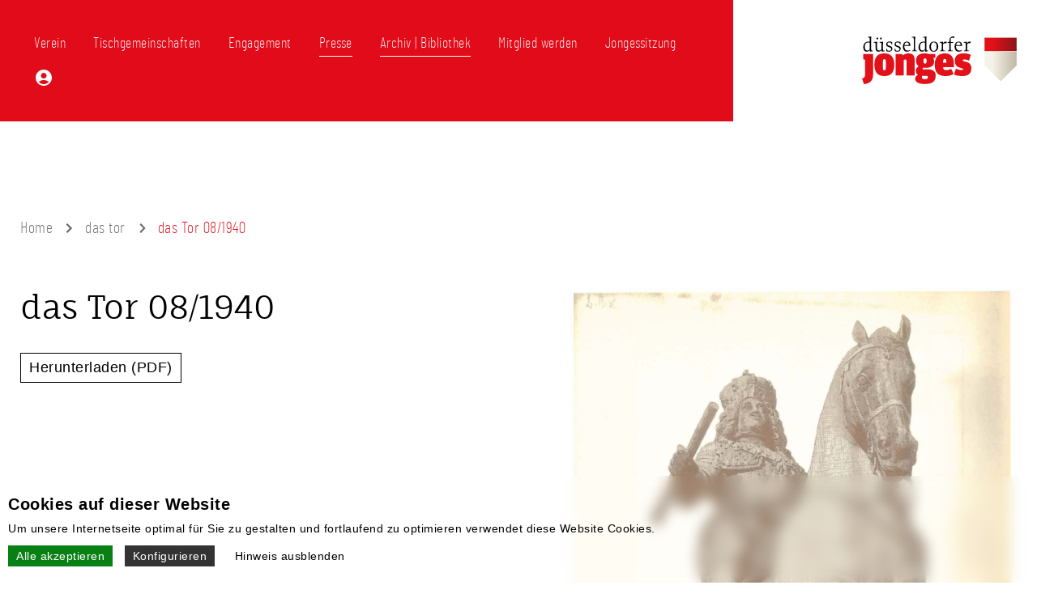

--- FILE ---
content_type: text/html; charset=utf-8
request_url: https://duesseldorferjonges.de/de/das-tor/5108/das-tor-081940
body_size: 5821
content:
<!doctype html>
<html lang="de">
<head>
    <meta charset="utf-8">

    <link rel="preload" as="style" href="https://duesseldorferjonges.de/vendor_assets/frontend/assets/cookieBanner-B-BprEZc.css" /><link rel="stylesheet" href="https://duesseldorferjonges.de/vendor_assets/frontend/assets/cookieBanner-B-BprEZc.css" />    <link rel="modulepreload" href="https://duesseldorferjonges.de/vendor_assets/frontend/assets/cookieBanner-TtNXC5s0.js" /><script type="module" src="https://duesseldorferjonges.de/vendor_assets/frontend/assets/cookieBanner-TtNXC5s0.js"></script>
    <script type="text/javascript" src="https://duesseldorferjonges.de/frontend/js/jquery-3.7.0.min.js"></script>

    <link rel="preload" as="style" href="https://duesseldorferjonges.de/build/assets/website-C7laZOXx.css" /><link rel="preload" as="style" href="https://duesseldorferjonges.de/build/assets/blocks-K3MaqEnv.css" /><link rel="modulepreload" href="https://duesseldorferjonges.de/build/assets/website-CAlxXbpV.js" /><link rel="stylesheet" href="https://duesseldorferjonges.de/build/assets/website-C7laZOXx.css" /><link rel="stylesheet" href="https://duesseldorferjonges.de/build/assets/blocks-K3MaqEnv.css" /><script type="module" src="https://duesseldorferjonges.de/build/assets/website-CAlxXbpV.js"></script>
    
    <title>das Tor 08/1940 :: Düsseldorfer Jonges</title>
    <meta name="keywords" content="Heimatverein, Düsseldorf, Düsseldorfer Jonges, Heimatabend, Brauchtum" />
    <meta name="description" content="Die Düsseldorfer Jonges, ein Zusammenschluss selbständig denkender Düsseldorfer Bürger, die sich mit Herz für ihre Heimatstadt einsetzen und sich dem Gemeinwohl verantwortlich fühlen." />
    <meta name="language" content="de" />


    <link rel="shortcut icon" href="https://duesseldorferjonges.de/frontend/icons/favicon.ico?v=202507" type="image/x-icon" />
    <link rel="apple-touch-icon" sizes="180x180" href="https://duesseldorferjonges.de/frontend/icons/apple-touch-icon.png?v=202507">
    <link rel="icon" type="image/png" sizes="32x32" href="https://duesseldorferjonges.de/frontend/icons/favicon-32x32.png?v=202507">
    <link rel="icon" type="image/png" sizes="16x16" href="https://duesseldorferjonges.de/frontend/icons/favicon-16x16.png?v=202507">
    <link rel="manifest" href="https://duesseldorferjonges.de/site.webmanifest">
    <meta name="theme-color" content="#ffffff">

    <meta name="audience" content="all" />
    <meta name="page-topic" content="Dienstleistungen" />
    <meta name="revisit-after" content ="7 days" />
    <meta name="author" content="Düsseldorfer Jonges" />
    <meta name="publisher" content="online-Forum GmbH" />
    <meta name="viewport" content="width=device-width, initial-scale=1.0, user-scalable=yes" />

            <meta name="robots" content="index,follow" />
    
    <link rel="stylesheet" type="text/css" href="https://duesseldorferjonges.de/frontend/js/slick/slick.css" />
    <link rel="stylesheet" type="text/css" href="https://duesseldorferjonges.de/frontend/js/slick/slick-theme.css" />
    <script type="text/javascript" src="https://duesseldorferjonges.de/frontend/js/slick/slick.min.js"></script>


            <meta property="og:image:width" content="1500" />
        <meta property="og:image:height" content="1125" />
        <meta property="og:image" content="https://duesseldorferjonges.de/frontend/img/logo_meta_opengraph.png" />
    
        
</head>
<body id="body" class="notstartpage">

<div id="header">
    <div id="header-bg"></div>
    <div id="header-content" class="contentwidthWide">
        <div id="header-content-bg"></div>

        <div class="contentwidth">

            <div id="header-navigation-wrapper">
                <span id="header-menu-button" title="Menü">Menü</span>
                <div id="header-navigation-shadow"></div>
                <div id="header-navigation">
                    <div id="header-navigation-close-button">Schließen</div>
                    <ul id="navigation"><li class="frontendNavigationItem11 depth0 hasChildren"><a href="https://duesseldorferjonges.de/de/pages/startseite" title="Verein"><span class="frontendNavigationItemTitle">Verein</span></a><span class="frontendNavigationItemMobile"></span><ul><li class="frontendNavigationItem12 depth1"><a href="https://duesseldorferjonges.de/de/pages/uber-uns" title="Über uns"><span class="frontendNavigationItemTitle">Über uns</span></a><span class="frontendNavigationItemMobile"></span></li><li class="frontendNavigationItem73 depth1"><a href="https://duesseldorferjonges.de/de/termine" title="Termine"><span class="frontendNavigationItemTitle">Termine</span></a><span class="frontendNavigationItemMobile"></span></li><li class="frontendNavigationItem29 depth1"><a href="https://duesseldorferjonges.de/de/pages/geschichte" title="Geschichte"><span class="frontendNavigationItemTitle">Geschichte</span></a><span class="frontendNavigationItemMobile"></span></li><li class="frontendNavigationItem30 depth1"><a href="https://duesseldorferjonges.de/de/pages/heimatlied" title="Heimatlied"><span class="frontendNavigationItemTitle">Heimatlied</span></a><span class="frontendNavigationItemMobile"></span></li><li class="frontendNavigationItem40 depth1"><a href="https://duesseldorferjonges.de/de/pages/freunde-und-forderer" title="Freunde und Förderer"><span class="frontendNavigationItemTitle">Freunde und Förderer</span></a><span class="frontendNavigationItemMobile"></span></li><li class="frontendNavigationItem34 depth1"><a href="https://duesseldorferjonges.de/de/pages/jahresbericht" title="Jahresbericht"><span class="frontendNavigationItemTitle">Jahresbericht</span></a><span class="frontendNavigationItemMobile"></span></li><li class="frontendNavigationItem41 depth1"><a href="https://duesseldorferjonges.de/de/pages/vorstand" title="Vorstand"><span class="frontendNavigationItemTitle">Vorstand</span></a><span class="frontendNavigationItemMobile"></span></li><li class="frontendNavigationItem42 depth1"><a href="https://duesseldorferjonges.de/de/pages/ehrenrat" title="Ehrenrat"><span class="frontendNavigationItemTitle">Ehrenrat</span></a><span class="frontendNavigationItemMobile"></span></li><li class="frontendNavigationItem43 depth1"><a href="https://duesseldorferjonges.de/de/pages/schiedsgericht" title="Schiedsgericht"><span class="frontendNavigationItemTitle">Schiedsgericht</span></a><span class="frontendNavigationItemMobile"></span></li><li class="frontendNavigationItem44 depth1"><a href="https://duesseldorferjonges.de/de/pages/ehrenmitglieder" title="Ehrenmitglieder"><span class="frontendNavigationItemTitle">Ehrenmitglieder</span></a><span class="frontendNavigationItemMobile"></span></li><li class="frontendNavigationItem38 depth1"><a href="https://duesseldorferjonges.de/de/pages/ehren-und-treuenadeln" title="Ehren- und Treunadeln"><span class="frontendNavigationItemTitle">Ehren- und Treunadeln</span></a><span class="frontendNavigationItemMobile"></span></li><li class="frontendNavigationItem36 depth1 hasChildren"><a href="https://duesseldorferjonges.de/de/pages/besondere-auszeichnungen" title="Besondere Auszeichnungen"><span class="frontendNavigationItemTitle">Besondere Auszeichnungen</span></a><span class="frontendNavigationItemMobile"></span><ul><li class="frontendNavigationItem37 depth2"><a href="https://duesseldorferjonges.de/de/pages/silberne-heine-gesamtausgabe" title="Silberne Heine Gesamtausgabe"><span class="frontendNavigationItemTitle">Silberne Heine Gesamtausgabe</span></a><span class="frontendNavigationItemMobile"></span></li></ul></li><li class="frontendNavigationItem35 depth1"><a href="https://duesseldorferjonges.de/de/pages/satzung-und-regularien" title="Satzung und Regularien"><span class="frontendNavigationItemTitle">Satzung und Regularien</span></a><span class="frontendNavigationItemMobile"></span></li><li class="frontendNavigationItem31 depth1 hasChildren"><a href="https://duesseldorferjonges.de/de/pages/allgemein-2" title="Datenschutz"><span class="frontendNavigationItemTitle">Datenschutz</span></a><span class="frontendNavigationItemMobile"></span><ul><li class="frontendNavigationItem60 depth2"><a href="https://duesseldorferjonges.de/de/pages/allgemein-2" title="Allgemein"><span class="frontendNavigationItemTitle">Allgemein</span></a><span class="frontendNavigationItemMobile"></span></li><li class="frontendNavigationItem32 depth2"><a href="https://duesseldorferjonges.de/de/pages/verarbeitung" title="Verarbeitung"><span class="frontendNavigationItemTitle">Verarbeitung</span></a><span class="frontendNavigationItemMobile"></span></li><li class="frontendNavigationItem33 depth2"><a href="https://duesseldorferjonges.de/de/pages/einwilligung" title="Einwilligung"><span class="frontendNavigationItemTitle">Einwilligung</span></a><span class="frontendNavigationItemMobile"></span></li></ul></li></ul></li><li class="frontendNavigationItem14 depth0 hasChildren"><a href="https://duesseldorferjonges.de/de/pages/tischgemeinschaften" title="Tischgemeinschaften"><span class="frontendNavigationItemTitle">Tischgemeinschaften</span></a><span class="frontendNavigationItemMobile"></span><ul><li class="frontendNavigationItem28 depth1"><a href="https://duesseldorferjonges.de/de/pages/tischgemeinschaften" title="Allgemeine Infos"><span class="frontendNavigationItemTitle">Allgemeine Infos</span></a><span class="frontendNavigationItemMobile"></span></li><li class="frontendNavigationItem27 depth1"><a href="https://duesseldorferjonges.de/de/pages/ubersicht-nicht-die-richtige-seite-siehe-weitere-inhalte-tischgemeinschaften" title="Übersicht"><span class="frontendNavigationItemTitle">Übersicht</span></a><span class="frontendNavigationItemMobile"></span></li></ul></li><li class="frontendNavigationItem45 depth0 hasChildren"><a href="#" onclick="return false;" title="Engagement"><span class="frontendNavigationItemTitle">Engagement</span></a><span class="frontendNavigationItemMobile"></span><ul><li class="frontendNavigationItem47 depth1 hasChildren"><a href="https://duesseldorferjonges.de/de/pages/forderpreis-architektur" title="Förderpreise"><span class="frontendNavigationItemTitle">Förderpreise</span></a><span class="frontendNavigationItemMobile"></span><ul><li class="frontendNavigationItem48 depth2"><a href="https://duesseldorferjonges.de/de/pages/forderpreis-architektur" title="Förderpreis Architektur"><span class="frontendNavigationItemTitle">Förderpreis Architektur</span></a><span class="frontendNavigationItemMobile"></span></li><li class="frontendNavigationItem49 depth2"><a href="https://duesseldorferjonges.de/de/pages/forderpreis-fur-musik-musikwissenschaft" title="Förderpreis Musik | Musikwissenschaft"><span class="frontendNavigationItemTitle">Förderpreis Musik | Musikwissenschaft</span></a><span class="frontendNavigationItemMobile"></span></li><li class="frontendNavigationItem50 depth2"><a href="https://duesseldorferjonges.de/de/pages/forderpreis-wissenschaft" title="Förderpreis Wissenschaft"><span class="frontendNavigationItemTitle">Förderpreis Wissenschaft</span></a><span class="frontendNavigationItemMobile"></span></li><li class="frontendNavigationItem51 depth2"><a href="https://duesseldorferjonges.de/de/pages/forderpreis-handwerk" title="Förderpreis Handwerk"><span class="frontendNavigationItemTitle">Förderpreis Handwerk</span></a><span class="frontendNavigationItemMobile"></span></li></ul></li><li class="frontendNavigationItem52 depth1 hasChildren"><a href="https://duesseldorferjonges.de/de/pages/preis-fur-bildende-kunst" title="Preise"><span class="frontendNavigationItemTitle">Preise</span></a><span class="frontendNavigationItemMobile"></span><ul><li class="frontendNavigationItem54 depth2"><a href="https://duesseldorferjonges.de/de/pages/preis-fur-bildende-kunst" title="Preis für bildende Kunst"><span class="frontendNavigationItemTitle">Preis für bildende Kunst</span></a><span class="frontendNavigationItemMobile"></span></li><li class="frontendNavigationItem55 depth2"><a href="https://duesseldorferjonges.de/de/pages/preis-fur-kindeswohl" title="Preis für Kindeswohl"><span class="frontendNavigationItemTitle">Preis für Kindeswohl</span></a><span class="frontendNavigationItemMobile"></span></li></ul></li><li class="frontendNavigationItem53 depth1"><a href="https://duesseldorferjonges.de/de/pages/stadtbildpflege" title="Stadtbildpflege"><span class="frontendNavigationItemTitle">Stadtbildpflege</span></a><span class="frontendNavigationItemMobile"></span></li><li class="frontendNavigationItem57 depth1 hasChildren"><a href="https://duesseldorferjonges.de/de/pages/die-sonnenuhr" title="Denkmale"><span class="frontendNavigationItemTitle">Denkmale</span></a><span class="frontendNavigationItemMobile"></span><ul><li class="frontendNavigationItem66 depth2"><a href="https://duesseldorferjonges.de/de/gedenktafeln" title="Gedenktafeln"><span class="frontendNavigationItemTitle">Gedenktafeln</span></a><span class="frontendNavigationItemMobile"></span></li><li class="frontendNavigationItem58 depth2"><a href="https://duesseldorferjonges.de/de/pages/die-sonnenuhr" title="Die Sonnenuhr"><span class="frontendNavigationItemTitle">Die Sonnenuhr</span></a><span class="frontendNavigationItemMobile"></span></li></ul></li><li class="frontendNavigationItem59 depth1"><a href="https://duesseldorferjonges.de/de/pages/ratinger-tor" title="Ratinger Tor"><span class="frontendNavigationItemTitle">Ratinger Tor</span></a><span class="frontendNavigationItemMobile"></span></li></ul></li><li class="frontendNavigationItem16 depth0 hasChildren anyActive childActive"><a href="https://duesseldorferjonges.de/de/pages/das-tor" title="Presse"><span class="frontendNavigationItemTitle">Presse</span></a><span class="frontendNavigationItemMobile"></span><ul><li class="frontendNavigationItem17 depth1 anyActive childActive"><a href="https://duesseldorferjonges.de/de/pages/das-tor" title="Das Tor"><span class="frontendNavigationItemTitle">Das Tor</span></a><span class="frontendNavigationItemMobile"></span></li><li class="frontendNavigationItem65 depth1"><a href="https://duesseldorferjonges.de/de/pressemitteilungen" title="Pressemitteilungen"><span class="frontendNavigationItemTitle">Pressemitteilungen</span></a><span class="frontendNavigationItemMobile"></span></li><li class="frontendNavigationItem56 depth1"><a href="https://duesseldorferjonges.de/de/presseecho" title="Presseecho"><span class="frontendNavigationItemTitle">Presseecho</span></a><span class="frontendNavigationItemMobile"></span></li><li class="frontendNavigationItem74 depth1"><a href="https://duesseldorferjonges.de/de/blog" title="Blog"><span class="frontendNavigationItemTitle">Blog</span></a><span class="frontendNavigationItemMobile"></span></li></ul></li><li class="frontendNavigationItem18 depth0 hasChildren anyActive childActive"><a href="#" onclick="return false;" title="Archiv | Bibliothek"><span class="frontendNavigationItemTitle">Archiv | Bibliothek</span></a><span class="frontendNavigationItemMobile"></span><ul><li class="frontendNavigationItem63 depth1 anyActive selfActive"><a href="https://duesseldorferjonges.de/de/das-tor" title="Das Tor &quot;digital&quot; | Downloads"><span class="frontendNavigationItemTitle">Das Tor "digital" | Downloads</span></a><span class="frontendNavigationItemMobile"></span></li><li class="frontendNavigationItem67 depth1"><a href="https://duesseldorferjonges.de/de/vortraege" title="Vorträge Heimatabend"><span class="frontendNavigationItemTitle">Vorträge Heimatabend</span></a><span class="frontendNavigationItemMobile"></span></li><li class="frontendNavigationItem64 depth1"><a href="https://duesseldorferjonges.de/de/pages/bibliothek-vereinsarchiv" title="Bibliothek | Vereinsarchiv"><span class="frontendNavigationItemTitle">Bibliothek | Vereinsarchiv</span></a><span class="frontendNavigationItemMobile"></span></li></ul></li><li class="frontendNavigationItem19 depth0"><a href="https://duesseldorferjonges.de/de/pages/mitglied-werden" title="Mitglied werden"><span class="frontendNavigationItemTitle">Mitglied werden</span></a><span class="frontendNavigationItemMobile"></span></li><li class="frontendNavigationItem69 depth0"><a href="https://duesseldorferjonges.de/de/ticketshop/events/17-624c29-jongessitzung-2026" title="Jongessitzung"><span class="frontendNavigationItemTitle">Jongessitzung</span></a><span class="frontendNavigationItemMobile"></span></li><li class="frontendNavigationItem68 depth0 header-account-navlink"><a href="https://duesseldorferjonges.de/de/customer" title="Mitgliederbereich"><img src="https://duesseldorferjonges.de/frontend/img/account.svg" title="Mitgliederbereich" alt="Mitgliederbereich"><span class="frontendNavigationItemTitle">Mitgliederbereich</span></a><span class="frontendNavigationItemMobile"></span></li></ul>                </div>
            </div>

            <a href="https://duesseldorferjonges.de" title="Düsseldorfer Jonges">
                <img src="https://duesseldorferjonges.de/frontend/img/logo.svg" title="Düsseldorfer Jonges" alt="Düsseldorfer Jonges" id="logo" />
            </a>

            <div class="clear"></div>

        </div>

        
            
        
    </div>
</div>


<div id="content" class="withMarginTop">
    
    
        <div class="contentwidth breadcrumb_navigation">
        <div class="breadcrumb_navigation_left">
            <ul id="breadcrumbnav"><li><a href="https://duesseldorferjonges.de">Home</a></li><li><a href="https://duesseldorferjonges.de/de/das-tor">das tor</a></li><li><a href="https://duesseldorferjonges.de/de/das-tor/5108/das-tor-081940">das Tor 08/1940</a></li></ul>
        </div>
        <div class="breadcrumb_navigation_right">
            
        </div>
    </div>

        
        <div class="contentwidth">
            <div class="detailview_header withImage">

                <div class="detailview_header_title">
                    <h1>das Tor 08/1940</h1>
                    <p></p>
                    <div>
                        <a href="https://www.duesseldorferjonges.de/storage/files/6d72fea0-147f-41a7-9d5f-dbb021888915/Das-Tor-1940-08.pdf" class="moreButton small" target="_blank">Herunterladen (PDF)</a>
                    </div>
                </div>

                <div class="detailview_header_image">
                                            <a href="https://www.duesseldorferjonges.de/storage/files/6d72fea0-147f-41a7-9d5f-dbb021888915/Das-Tor-1940-08.pdf" target="_blank" title="Herunterladen (PDF)">
                            <picture>
                                <source media="(min-width: 991px)" srcset="https://duesseldorferjonges.de/media_thumbs/asset/storage/dastor/5108.png/f81c228c86c07f519261f5e5c680be4d.png?q=95&amp;fit=max&amp;w=650&amp;s=6d0c270c1638076d1b5a45568123fd0c">
                                <source media="(min-width: 721px)" srcset="https://duesseldorferjonges.de/media_thumbs/asset/storage/dastor/5108.png/4bfa6390ab2f65001958098fcdf9b4e5.png?q=95&amp;fit=max&amp;w=550&amp;s=6e9113e1de2d04785ee935e97b6642e7">
                                <source media="(min-width: 580px)" srcset="https://duesseldorferjonges.de/media_thumbs/asset/storage/dastor/5108.png/0f8f65625df1353d318b8ca24bfd8a22.png?q=95&amp;fit=max&amp;w=400&amp;s=d2038ffe38ae5b05add2b595ca439d63">
                                <img src="https://duesseldorferjonges.de/media_thumbs/asset/storage/dastor/5108.png/dec0bc86aa9ebeb51882d3964d8495dd.png?q=95&amp;fit=max&amp;w=600&amp;s=248cea447c6d93cadef8d4e0adfb9dec" alt="das Tor 08/1940" />
                            </picture>
                            <div class="image_caption">
                                
                            </div>
                        </a>
                                    </div>

                <div class="clear"></div>

            </div>
        </div>

        <div class="contentwidth">
            <div class="detailview_morerow">
    <a href="https://duesseldorferjonges.de/de/das-tor" title="Alle Ausgaben anzeigen" class="moreButton">Alle Ausgaben anzeigen</a>
</div>
        </div>

    
</div>

<div id="footer">
    <div class="contentwidth">

        <div id="footer-boxes">
            <div class="footer-box">
                <h3>Adresse</h3>
                <p>Heimatverein<br class="softbreak">Düsseldorfer Jonges e. V.</p><p>Mertensgasse 1<br class="softbreak">40213 Düsseldorf</p><p>Tel.: <a href="tel:+49211135757" rel="noopener noreferrer">0211 - 13 57 57</a><br class="softbreak"><a href="mailto:geschaeftsstelle@duesseldorferjonges.de" rel="noopener noreferrer">geschaeftsstelle@duesseldorferjonges.de</a></p>
            </div>
            <div class="footer-box">
                <h3>Social Media &amp; Co</h3>
                <ul id="social-navigation" class="footer-navigation"><li class="frontendNavigationItem6 depth0"><a href="https://de-de.facebook.com/Duesseldorfer.Jonges" target="_blank" title="Facebook"><span class="frontendNavigationItemTitle">Facebook</span></a><span class="frontendNavigationItemMobile"></span></li><li class="frontendNavigationItem71 depth0"><a href="https://www.instagram.com/duesseldorferjonges/" target="_blank" title="Instagram"><span class="frontendNavigationItemTitle">Instagram</span></a><span class="frontendNavigationItemMobile"></span></li><li class="frontendNavigationItem7 depth0"><a href="https://www.youtube.com/channel/UCz00kIx2obaV2FhYrr1qGNw" target="_blank" title="YouTube"><span class="frontendNavigationItemTitle">YouTube</span></a><span class="frontendNavigationItemMobile"></span></li><li class="frontendNavigationItem10 depth0"><a href="https://de.linkedin.com/company/heimatverein-d%C3%BCsseldorfer-jonges-e-v" target="_blank" title="LinkedIn"><span class="frontendNavigationItemTitle">LinkedIn</span></a><span class="frontendNavigationItemMobile"></span></li><li class="frontendNavigationItem8 depth0"><a href="https://www.duesseldorf.de/" target="_blank" title="Stadt Düsseldorf"><span class="frontendNavigationItemTitle">Stadt Düsseldorf</span></a><span class="frontendNavigationItemMobile"></span></li></ul>            </div>
            <div class="footer-box">
                <h3>Service</h3>
                <ul id="service-navigation" class="footer-navigation"><li class="frontendNavigationItem70 depth0"><a href="https://duesseldorferjonges.de/de/pages/bankverbindung" title="Bankverbindung"><span class="frontendNavigationItemTitle">Bankverbindung</span></a><span class="frontendNavigationItemMobile"></span></li><li class="frontendNavigationItem23 depth0"><a href="https://duesseldorferjonges.de/de/pages/kontakt" title="Kontakt"><span class="frontendNavigationItemTitle">Kontakt</span></a><span class="frontendNavigationItemMobile"></span></li><li class="frontendNavigationItem22 depth0"><a href="https://duesseldorferjonges.de/de/pages/impressum" title="Impressum"><span class="frontendNavigationItemTitle">Impressum</span></a><span class="frontendNavigationItemMobile"></span></li></ul>            </div>
        </div>
    </div>
</div>


<script src="https://duesseldorferjonges.de/frontend/js/fslightbox/fslightbox.js"></script>

<div id="cookieBanner_modal" style="display:none;"></div>
<div id="cookieBanner_root" style="display:none;">
    <div class="cookieBanner_contentwidth">
        <div class="cookieBanner_title">Cookies auf dieser Website</div>
        <div class="cookieBanner_subtitle">Um unsere Internetseite optimal für Sie zu gestalten und fortlaufend zu optimieren verwendet diese Website Cookies.</div>

        <div id="cookieBanner_options" style="display:none;">
                            <div class="cookieBanner_optgroup">
                    <div class="cookieBanner_optgroup_title">Benötigt</div>
                                                                    <div class="cookieBanner_optgroup_option" id="cookieBanner_optgroup_option_cdfd4814b89257194053f95cde2d52e3" data-cookiebannerhtmlid="cdfd4814b89257194053f95cde2d52e3">
                            <input type="checkbox" id="cookieBanner_optgroup_option_required_session" data-groupid="required" data-optionid="session" checked  disabled data-disabled="true"  />
                            <div class="cookieBanner_optgroup_option_label">
                                <label for="cookieBanner_optgroup_option_required_session">Session-Cookie</label>
                                                                    <span class="cookieBanner_optgroup_option_label_plus" id="plus_cdfd4814b89257194053f95cde2d52e3">+</span>
                                    <span class="cookieBanner_optgroup_option_label_minus" id="minus_cdfd4814b89257194053f95cde2d52e3" style="display:none;">-</span>
                                    <div class="cookieBanner_optgroup_option_description" id="desc_cdfd4814b89257194053f95cde2d52e3" style="display:none;">Benötigt für gängige Website-Funktionen wie Log-In, Warenkorb und ähnliches.</div>
                                                            </div>
                        </div>
                                    </div>
                            <div class="cookieBanner_optgroup">
                    <div class="cookieBanner_optgroup_title">Funktional</div>
                                                                    <div class="cookieBanner_optgroup_option" id="cookieBanner_optgroup_option_b9eec254020e8cba9cc678de4a4e94ab" data-cookiebannerhtmlid="b9eec254020e8cba9cc678de4a4e94ab">
                            <input type="checkbox" id="cookieBanner_optgroup_option_functional_hcaptcha" data-groupid="functional" data-optionid="hcaptcha"   />
                            <div class="cookieBanner_optgroup_option_label">
                                <label for="cookieBanner_optgroup_option_functional_hcaptcha">hCaptcha</label>
                                                                    <span class="cookieBanner_optgroup_option_label_plus" id="plus_b9eec254020e8cba9cc678de4a4e94ab">+</span>
                                    <span class="cookieBanner_optgroup_option_label_minus" id="minus_b9eec254020e8cba9cc678de4a4e94ab" style="display:none;">-</span>
                                    <div class="cookieBanner_optgroup_option_description" id="desc_b9eec254020e8cba9cc678de4a4e94ab" style="display:none;">Benötigt für das Senden von Formularen, um festzustellen ob diese von einem Menschen gesendet wurden.</div>
                                                            </div>
                        </div>
                                                                    <div class="cookieBanner_optgroup_option" id="cookieBanner_optgroup_option_3a95fbdedc27ce5fb04cffda4f6cdb5e" data-cookiebannerhtmlid="3a95fbdedc27ce5fb04cffda4f6cdb5e">
                            <input type="checkbox" id="cookieBanner_optgroup_option_functional_youtube" data-groupid="functional" data-optionid="youtube"   />
                            <div class="cookieBanner_optgroup_option_label">
                                <label for="cookieBanner_optgroup_option_functional_youtube">YouTube</label>
                                                                    <span class="cookieBanner_optgroup_option_label_plus" id="plus_3a95fbdedc27ce5fb04cffda4f6cdb5e">+</span>
                                    <span class="cookieBanner_optgroup_option_label_minus" id="minus_3a95fbdedc27ce5fb04cffda4f6cdb5e" style="display:none;">-</span>
                                    <div class="cookieBanner_optgroup_option_description" id="desc_3a95fbdedc27ce5fb04cffda4f6cdb5e" style="display:none;">Benötigt für Video-Inhalte.</div>
                                                            </div>
                        </div>
                                                                    <div class="cookieBanner_optgroup_option" id="cookieBanner_optgroup_option_53403d898e10e8756bcace2271e1f9b6" data-cookiebannerhtmlid="53403d898e10e8756bcace2271e1f9b6">
                            <input type="checkbox" id="cookieBanner_optgroup_option_functional_stripe_js" data-groupid="functional" data-optionid="stripe_js"   />
                            <div class="cookieBanner_optgroup_option_label">
                                <label for="cookieBanner_optgroup_option_functional_stripe_js">Stripe.js</label>
                                                                    <span class="cookieBanner_optgroup_option_label_plus" id="plus_53403d898e10e8756bcace2271e1f9b6">+</span>
                                    <span class="cookieBanner_optgroup_option_label_minus" id="minus_53403d898e10e8756bcace2271e1f9b6" style="display:none;">-</span>
                                    <div class="cookieBanner_optgroup_option_description" id="desc_53403d898e10e8756bcace2271e1f9b6" style="display:none;">Benötigt für die Zahlungsabwicklung.</div>
                                                            </div>
                        </div>
                                    </div>
                        <div class="cookieBanner_options_end"></div>
        </div>

        <div id="cookieBanner_buttonRow">
            <span id="cookieBanner_button_save_all" class="cookieBanner_button cookieBanner_button_primary">Alle akzeptieren</span>
            <span id="cookieBanner_button_configure" class="cookieBanner_button cookieBanner_button_secondary">Konfigurieren</span>
            <span id="cookieBanner_button_saveselected" class="cookieBanner_button cookieBanner_button_secondary" style="display:none;">Nur gewählte Cookies akzeptieren</span>
                        <span id="cookieBanner_button_hide" class="cookieBanner_button cookieBanner_button_text">Hinweis ausblenden</span>
        </div>
    </div>
    <script type="module">
        (() => {
            window.cookieBanner.init(
                    [{"id":"functional_hcaptcha","htmlId":"b9eec254020e8cba9cc678de4a4e94ab","optionId":"hcaptcha","optional":true},{"id":"functional_youtube","htmlId":"3a95fbdedc27ce5fb04cffda4f6cdb5e","optionId":"youtube","optional":true},{"id":"functional_stripe_js","htmlId":"53403d898e10e8756bcace2271e1f9b6","optionId":"stripe_js","optional":true}],
                'https://duesseldorferjonges.de',
                "wyvTO8VSAothBVaqtd5nV418kNM5c2fo4A9qko53"
            );
             window.cookieBanner.show();         })();
    </script>
</div>
</body>
</html>


--- FILE ---
content_type: application/javascript; charset=utf-8
request_url: https://duesseldorferjonges.de/build/assets/website-CAlxXbpV.js
body_size: 2342
content:
var F=s=>{throw TypeError(s)};var x=(s,t,i)=>t.has(s)||F("Cannot "+i);var e=(s,t,i)=>(x(s,t,"read from private field"),i?i.call(s):t.get(s)),r=(s,t,i)=>t.has(s)?F("Cannot add the same private member more than once"):t instanceof WeakSet?t.add(s):t.set(s,i),d=(s,t,i,n)=>(x(s,t,"write to private field"),n?n.call(s,i):t.set(s,i),i),l=(s,t,i)=>(x(s,t,"access private method"),i);/* empty css               */var h,z,q,S;class V{static autoInit(){document.addEventListener("touchstart",t=>{l(this,h,z).call(this,t)},!1),document.addEventListener("touchcancel",t=>{l(this,h,q).call(this,t)},!0),document.addEventListener("touchend",t=>{l(this,h,q).call(this,t)},!0)}}h=new WeakSet,z=function(t){l(this,h,S).call(this,t.target).forEach(n=>{n.classList.add("touchhovercompat")})},q=function(t){l(this,h,S).call(this,t.target).forEach(n=>{n.classList.remove("touchhovercompat")})},S=function(t){let i=[];return getComputedStyle(t).getPropertyValue("--touchhovercompat-enabled").trim()==="1"&&i.push(t),t.parentElement!==null&&t.parentElement!==document.body&&l(this,h,S).call(this,t.parentElement).forEach(n=>i.push(n)),i},r(V,h);var w,N,f,B,D;class j{constructor(t,i){r(this,f);r(this,w,"");r(this,N,"");d(this,w,t),d(this,N,i),document.getElementById("login-form-1-form").addEventListener("submit",n=>(n.preventDefault(),l(this,f,D).call(this),!1)),document.getElementById("login-form-2-back").addEventListener("click",()=>(l(this,f,B).call(this,!0),document.getElementById("login-form-1-error").innerText="",document.getElementById("login-form-1-error").style.display="none",document.getElementById("login-form-2").style.display="none",document.getElementById("login-form-1").style.display="block",!1))}}w=new WeakMap,N=new WeakMap,f=new WeakSet,B=function(t){document.getElementById("login-form-1-email").disabled=!t,document.getElementById("login-form-1-continue").disabled=!t},D=function(){let t=document.getElementById("login-form-1-email").value.trim();t.length<=0||(document.getElementById("login-form-1-error").style.display="none",l(this,f,B).call(this,!1),fetch(e(this,w),{method:"post",mode:"cors",cache:"no-cache",credentials:"same-origin",headers:{"Content-Type":"application/json",Accept:"application/json"},body:JSON.stringify({_token:e(this,N),email:t})}).then(i=>i.json()).then(i=>{let n=i.message??"";if(typeof i.showInitialPassword!="boolean"||typeof i.showPasswordInput!="boolean")throw n.length<=0&&(n="Log-In nicht möglich"),new Error(n);let c=i.showInitialPassword??!1,E=i.showPasswordInput??!1;c?(document.getElementById("login-form-1").style.display="none",document.getElementById("login-form-initialpassword").style.display="block"):E?(document.getElementById("login-form-2-email").value=t,document.getElementById("login-form-2-email-text").innerText=t,document.getElementById("login-form-1").style.display="none",document.getElementById("login-form-2").style.display="block",document.getElementById("login-form-2-password").focus()):(l(this,f,B).call(this,!0),document.getElementById("login-form-1-error").innerText=n??"Unbekannter Fehler",document.getElementById("login-form-1-error").style.display="block",document.getElementById("login-form-2").style.display="none",document.getElementById("login-form-1").style.display="block")}).catch(i=>{l(this,f,B).call(this,!0),document.getElementById("login-form-1-error").innerText=i.message??"Unbekannter Fehler",document.getElementById("login-form-1-error").style.display="block",document.getElementById("login-form-2").style.display="none",document.getElementById("login-form-1").style.display="block"}))};var g,u,m,a,y,p,b,v,L,o,M,I,T,A;const P=class P{constructor(t,i=null){r(this,o);r(this,g,!1);r(this,u,null);r(this,m,null);r(this,a,0);r(this,y,null);r(this,p,null);r(this,b,null);r(this,v,null);r(this,L,null);if(t.querySelector(".inner"))throw new Error("Element already initialized.");t.classList.remove("autoInit"),l(this,o,M).call(this,t),typeof i=="function"&&d(this,L,i),d(this,v,t.querySelector(".jongesAmountSelectorValue")??null);let n=document.createElement("div");n.className="inner";let c=document.createElement("div");c.className="actionbtn minus",d(this,y,c),n.appendChild(c),c.addEventListener("click",()=>{this.minus()});let E=document.createElement("div");E.className="amountdisplay",E.innerHTML="&nbsp;",d(this,p,E),n.appendChild(E);let k=document.createElement("div");k.className="actionbtn plus",d(this,b,k),n.appendChild(k),k.addEventListener("click",()=>{this.plus()}),l(this,o,I).call(this),t.appendChild(n)}getValue(){return e(this,a)}setValue(t){d(this,a,l(this,o,T).call(this,t)),l(this,o,I).call(this),l(this,o,A).call(this),l(this,o,I).call(this)}plus(){let t=e(this,a)+1;e(this,g)&&t<(e(this,u)??0)&&(t=e(this,u)??0),d(this,a,l(this,o,T).call(this,t)),l(this,o,I).call(this),l(this,o,A).call(this)}minus(){d(this,a,l(this,o,T).call(this,e(this,a)-1)),l(this,o,I).call(this),l(this,o,A).call(this)}static autoInit(){document.querySelectorAll(".jongesAmountSelector.autoInit").forEach(t=>{try{new P(t)}catch(i){console.log(i)}})}};g=new WeakMap,u=new WeakMap,m=new WeakMap,a=new WeakMap,y=new WeakMap,p=new WeakMap,b=new WeakMap,v=new WeakMap,L=new WeakMap,o=new WeakSet,M=function(t){if(d(this,g,(t.dataset.allowzero??"").toLowerCase()==="true"),(t.dataset.min??"").length>0){let c=parseInt(t.dataset.min??"0");!Number.isNaN(c)&&Number.isInteger(c)&&d(this,u,c)}if((t.dataset.max??"").length>0){let c=parseInt(t.dataset.max??"0");!Number.isNaN(c)&&Number.isInteger(c)&&d(this,m,c)}let i=0,n=t.querySelector(".jongesAmountSelectorValue")??null;n!==null&&(i=parseInt(n.value.length>0?n.value:"0"),(Number.isNaN(i)||!Number.isInteger(i))&&(i=0)),e(this,u)!==null&&i<e(this,u)&&(e(this,g)?i=0:i=e(this,u)),e(this,m)!==null&&i>e(this,m)&&(i=e(this,m)),d(this,a,i)},I=function(){e(this,u)!==null&&e(this,a)<=e(this,u)?e(this,g)?e(this,a)===0?e(this,y).classList.add("disabled"):e(this,y).classList.remove("disabled"):e(this,y).classList.add("disabled"):e(this,y).classList.remove("disabled"),e(this,m)!==null&&e(this,a)>=e(this,m)?e(this,b).classList.add("disabled"):e(this,b).classList.remove("disabled"),e(this,p).innerHTML=(e(this,a)??"&nbsp;")+"",e(this,a)===0&&e(this,g)?e(this,p).classList.add("zero"):e(this,p).classList.remove("zero"),e(this,v)!==null&&(e(this,v).value=e(this,a)+"")},T=function(t){return e(this,m)!==null&&t>e(this,m)&&(t=e(this,m)),e(this,u)!==null&&t<e(this,u)&&(e(this,g)?t=0:t=e(this,u)),t},A=function(){if(e(this,L)!==null)try{e(this,L).call(this,e(this,a))}catch(t){console.log(t)}};let C=P;window.CustomerLoginForm=j;window.JongesAmountSelector=C;document.querySelectorAll("#header-menu-button, #header-navigation-close-button").forEach(s=>{s.addEventListener("click",()=>{document.getElementById("body").classList.toggle("main-navigation-open")})}),document.querySelectorAll("#navigation .frontendNavigationItemMobile").forEach(s=>{s.addEventListener("click",()=>{s.parentElement.classList.toggle("opened")})}),document.querySelectorAll("#navigation li.anyActive").forEach(s=>{s.classList.add("opened")});C.autoInit();V.autoInit();
